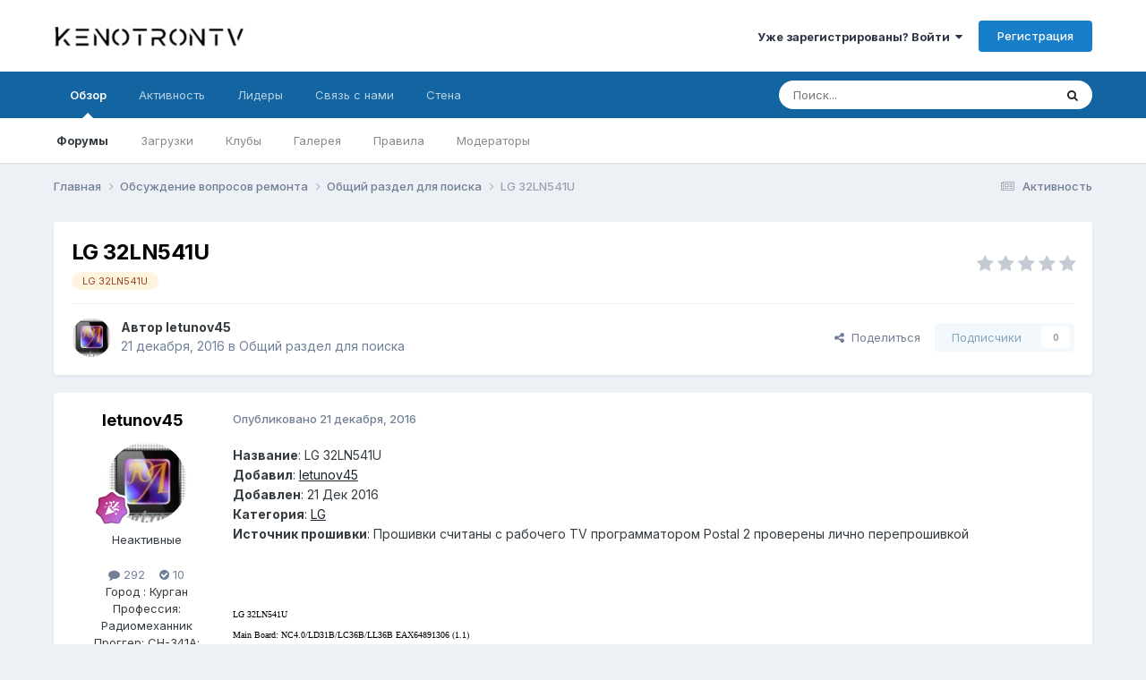

--- FILE ---
content_type: text/html;charset=UTF-8
request_url: https://kenotrontv.ru/topic/4805-lg-32ln541u/
body_size: 14561
content:
<!DOCTYPE html>
<html lang="ru-RU" dir="ltr">
	<head>
		<meta charset="utf-8">
        
		<title>LG 32LN541U - Общий раздел для поиска - KenotronTV</title>
		
		
		
		

	<meta name="viewport" content="width=device-width, initial-scale=1">


	
	


	<meta name="twitter:card" content="summary" />




	
		
			
				<meta property="og:title" content="LG 32LN541U">
			
		
	

	
		
			
				<meta property="og:type" content="website">
			
		
	

	
		
			
				<meta property="og:url" content="https://kenotrontv.ru/topic/4805-lg-32ln541u/">
			
		
	

	
		
			
				<meta name="description" content="Название: LG 32LN541U Добавил: letunov45 Добавлен: 21 Дек 2016 Категория: LG Источник прошивки: Прошивки считаны с рабочего TV программатором Postal 2 проверены лично перепрошивкой LG 32LN541U Main Board: NC4.0/LD31B/LC36B/LL36B EAX64891306 (1.1) Cpu: LGE2121-MSSPI Flash M25Q80BV Eeprom 24C256 Tu...">
			
		
	

	
		
			
				<meta property="og:description" content="Название: LG 32LN541U Добавил: letunov45 Добавлен: 21 Дек 2016 Категория: LG Источник прошивки: Прошивки считаны с рабочего TV программатором Postal 2 проверены лично перепрошивкой LG 32LN541U Main Board: NC4.0/LD31B/LC36B/LL36B EAX64891306 (1.1) Cpu: LGE2121-MSSPI Flash M25Q80BV Eeprom 24C256 Tu...">
			
		
	

	
		
			
				<meta property="og:updated_time" content="2016-12-21T02:01:50Z">
			
		
	

	
		
			
				<meta name="keywords" content="LG 32LN541U">
			
		
	

	
		
			
				<meta property="og:site_name" content="KenotronTV">
			
		
	

	
		
			
				<meta property="og:locale" content="ru_RU">
			
		
	


	
		<link rel="canonical" href="https://kenotrontv.ru/topic/4805-lg-32ln541u/" />
	

<link rel="alternate" type="application/rss+xml" title="KenotronTV  Community News" href="https://kenotrontv.ru/rss/4-kenotrontv-community-news.xml/" /><link rel="alternate" type="application/rss+xml" title="KenotronTV - Архив файлов" href="https://kenotrontv.ru/rss/5--.xml/" />



<link rel="manifest" href="https://kenotrontv.ru/manifest.webmanifest/">
<meta name="msapplication-config" content="https://kenotrontv.ru/browserconfig.xml/">
<meta name="msapplication-starturl" content="/">
<meta name="application-name" content="KenotronTV - профессиональный ремонт электронной техники">
<meta name="apple-mobile-web-app-title" content="KenotronTV - профессиональный ремонт электронной техники">

	<meta name="theme-color" content="#2986cc">


	<meta name="msapplication-TileColor" content="#6aa84f">


	<link rel="mask-icon" href="https://kenotrontv.ru/uploads/monthly_2024_02/LiVan.svg?v=1712904742" color="#eeeeee">




	

	
		
			<link rel="icon" sizes="36x36" href="https://kenotrontv.ru/uploads/monthly_2024_04/android-chrome-36x36.png?v=1712904742">
		
	

	
		
			<link rel="icon" sizes="48x48" href="https://kenotrontv.ru/uploads/monthly_2024_04/android-chrome-48x48.png?v=1712904742">
		
	

	
		
			<link rel="icon" sizes="72x72" href="https://kenotrontv.ru/uploads/monthly_2024_04/android-chrome-72x72.png?v=1712904742">
		
	

	
		
			<link rel="icon" sizes="96x96" href="https://kenotrontv.ru/uploads/monthly_2024_04/android-chrome-96x96.png?v=1712904742">
		
	

	
		
			<link rel="icon" sizes="144x144" href="https://kenotrontv.ru/uploads/monthly_2024_04/android-chrome-144x144.png?v=1712904742">
		
	

	
		
			<link rel="icon" sizes="192x192" href="https://kenotrontv.ru/uploads/monthly_2024_04/android-chrome-192x192.png?v=1712904742">
		
	

	
		
			<link rel="icon" sizes="256x256" href="https://kenotrontv.ru/uploads/monthly_2024_04/android-chrome-256x256.png?v=1712904742">
		
	

	
		
			<link rel="icon" sizes="384x384" href="https://kenotrontv.ru/uploads/monthly_2024_04/android-chrome-384x384.png?v=1712904742">
		
	

	
		
			<link rel="icon" sizes="512x512" href="https://kenotrontv.ru/uploads/monthly_2024_04/android-chrome-512x512.png?v=1712904742">
		
	

	
		
			<meta name="msapplication-square70x70logo" content="https://kenotrontv.ru/uploads/monthly_2024_04/msapplication-square70x70logo.png?v=1712904742"/>
		
	

	
		
			<meta name="msapplication-TileImage" content="https://kenotrontv.ru/uploads/monthly_2024_04/msapplication-TileImage.png?v=1712904742"/>
		
	

	
		
			<meta name="msapplication-square150x150logo" content="https://kenotrontv.ru/uploads/monthly_2024_04/msapplication-square150x150logo.png?v=1712904742"/>
		
	

	
		
			<meta name="msapplication-wide310x150logo" content="https://kenotrontv.ru/uploads/monthly_2024_04/msapplication-wide310x150logo.png?v=1712904742"/>
		
	

	
		
			<meta name="msapplication-square310x310logo" content="https://kenotrontv.ru/uploads/monthly_2024_04/msapplication-square310x310logo.png?v=1712904742"/>
		
	

	
		
			
				<link rel="apple-touch-icon" href="https://kenotrontv.ru/uploads/monthly_2024_04/apple-touch-icon-57x57.png?v=1712904742">
			
		
	

	
		
			
				<link rel="apple-touch-icon" sizes="60x60" href="https://kenotrontv.ru/uploads/monthly_2024_04/apple-touch-icon-60x60.png?v=1712904742">
			
		
	

	
		
			
				<link rel="apple-touch-icon" sizes="72x72" href="https://kenotrontv.ru/uploads/monthly_2024_04/apple-touch-icon-72x72.png?v=1712904742">
			
		
	

	
		
			
				<link rel="apple-touch-icon" sizes="76x76" href="https://kenotrontv.ru/uploads/monthly_2024_04/apple-touch-icon-76x76.png?v=1712904742">
			
		
	

	
		
			
				<link rel="apple-touch-icon" sizes="114x114" href="https://kenotrontv.ru/uploads/monthly_2024_04/apple-touch-icon-114x114.png?v=1712904742">
			
		
	

	
		
			
				<link rel="apple-touch-icon" sizes="120x120" href="https://kenotrontv.ru/uploads/monthly_2024_04/apple-touch-icon-120x120.png?v=1712904742">
			
		
	

	
		
			
				<link rel="apple-touch-icon" sizes="144x144" href="https://kenotrontv.ru/uploads/monthly_2024_04/apple-touch-icon-144x144.png?v=1712904742">
			
		
	

	
		
			
				<link rel="apple-touch-icon" sizes="152x152" href="https://kenotrontv.ru/uploads/monthly_2024_04/apple-touch-icon-152x152.png?v=1712904742">
			
		
	

	
		
			
				<link rel="apple-touch-icon" sizes="180x180" href="https://kenotrontv.ru/uploads/monthly_2024_04/apple-touch-icon-180x180.png?v=1712904742">
			
		
	




	<meta name="mobile-web-app-capable" content="yes">
	<meta name="apple-touch-fullscreen" content="yes">
	<meta name="apple-mobile-web-app-capable" content="yes">

	
		
	
		
			<link rel="apple-touch-startup-image" media="screen and (device-width: 568px) and (device-height: 320px) and (-webkit-device-pixel-ratio: 2) and (orientation: landscape)" href="https://kenotrontv.ru/uploads/monthly_2024_04/apple-startup-1136x640.png?v=1712904742">
		
	
		
			<link rel="apple-touch-startup-image" media="screen and (device-width: 812px) and (device-height: 375px) and (-webkit-device-pixel-ratio: 3) and (orientation: landscape)" href="https://kenotrontv.ru/uploads/monthly_2024_04/apple-startup-2436x1125.png?v=1712904742">
		
	
		
			<link rel="apple-touch-startup-image" media="screen and (device-width: 896px) and (device-height: 414px) and (-webkit-device-pixel-ratio: 2) and (orientation: landscape)" href="https://kenotrontv.ru/uploads/monthly_2024_04/apple-startup-1792x828.png?v=1712904742">
		
	
		
			<link rel="apple-touch-startup-image" media="screen and (device-width: 414px) and (device-height: 896px) and (-webkit-device-pixel-ratio: 2) and (orientation: portrait)" href="https://kenotrontv.ru/uploads/monthly_2024_04/apple-startup-828x1792.png?v=1712904742">
		
	
		
			<link rel="apple-touch-startup-image" media="screen and (device-width: 667px) and (device-height: 375px) and (-webkit-device-pixel-ratio: 2) and (orientation: landscape)" href="https://kenotrontv.ru/uploads/monthly_2024_04/apple-startup-1334x750.png?v=1712904742">
		
	
		
			<link rel="apple-touch-startup-image" media="screen and (device-width: 414px) and (device-height: 896px) and (-webkit-device-pixel-ratio: 3) and (orientation: portrait)" href="https://kenotrontv.ru/uploads/monthly_2024_04/apple-startup-1242x2688.png?v=1712904742">
		
	
		
			<link rel="apple-touch-startup-image" media="screen and (device-width: 736px) and (device-height: 414px) and (-webkit-device-pixel-ratio: 3) and (orientation: landscape)" href="https://kenotrontv.ru/uploads/monthly_2024_04/apple-startup-2208x1242.png?v=1712904742">
		
	
		
			<link rel="apple-touch-startup-image" media="screen and (device-width: 375px) and (device-height: 812px) and (-webkit-device-pixel-ratio: 3) and (orientation: portrait)" href="https://kenotrontv.ru/uploads/monthly_2024_04/apple-startup-1125x2436.png?v=1712904742">
		
	
		
			<link rel="apple-touch-startup-image" media="screen and (device-width: 414px) and (device-height: 736px) and (-webkit-device-pixel-ratio: 3) and (orientation: portrait)" href="https://kenotrontv.ru/uploads/monthly_2024_04/apple-startup-1242x2208.png?v=1712904742">
		
	
		
			<link rel="apple-touch-startup-image" media="screen and (device-width: 1366px) and (device-height: 1024px) and (-webkit-device-pixel-ratio: 2) and (orientation: landscape)" href="https://kenotrontv.ru/uploads/monthly_2024_04/apple-startup-2732x2048.png?v=1712904742">
		
	
		
			<link rel="apple-touch-startup-image" media="screen and (device-width: 896px) and (device-height: 414px) and (-webkit-device-pixel-ratio: 3) and (orientation: landscape)" href="https://kenotrontv.ru/uploads/monthly_2024_04/apple-startup-2688x1242.png?v=1712904742">
		
	
		
			<link rel="apple-touch-startup-image" media="screen and (device-width: 1112px) and (device-height: 834px) and (-webkit-device-pixel-ratio: 2) and (orientation: landscape)" href="https://kenotrontv.ru/uploads/monthly_2024_04/apple-startup-2224x1668.png?v=1712904742">
		
	
		
			<link rel="apple-touch-startup-image" media="screen and (device-width: 375px) and (device-height: 667px) and (-webkit-device-pixel-ratio: 2) and (orientation: portrait)" href="https://kenotrontv.ru/uploads/monthly_2024_04/apple-startup-750x1334.png?v=1712904742">
		
	
		
			<link rel="apple-touch-startup-image" media="screen and (device-width: 1024px) and (device-height: 1366px) and (-webkit-device-pixel-ratio: 2) and (orientation: portrait)" href="https://kenotrontv.ru/uploads/monthly_2024_04/apple-startup-2048x2732.png?v=1712904742">
		
	
		
			<link rel="apple-touch-startup-image" media="screen and (device-width: 1194px) and (device-height: 834px) and (-webkit-device-pixel-ratio: 2) and (orientation: landscape)" href="https://kenotrontv.ru/uploads/monthly_2024_04/apple-startup-2388x1668.png?v=1712904742">
		
	
		
			<link rel="apple-touch-startup-image" media="screen and (device-width: 834px) and (device-height: 1112px) and (-webkit-device-pixel-ratio: 2) and (orientation: portrait)" href="https://kenotrontv.ru/uploads/monthly_2024_04/apple-startup-1668x2224.png?v=1712904742">
		
	
		
			<link rel="apple-touch-startup-image" media="screen and (device-width: 320px) and (device-height: 568px) and (-webkit-device-pixel-ratio: 2) and (orientation: portrait)" href="https://kenotrontv.ru/uploads/monthly_2024_04/apple-startup-640x1136.png?v=1712904742">
		
	
		
			<link rel="apple-touch-startup-image" media="screen and (device-width: 834px) and (device-height: 1194px) and (-webkit-device-pixel-ratio: 2) and (orientation: portrait)" href="https://kenotrontv.ru/uploads/monthly_2024_04/apple-startup-1668x2388.png?v=1712904742">
		
	
		
			<link rel="apple-touch-startup-image" media="screen and (device-width: 1024px) and (device-height: 768px) and (-webkit-device-pixel-ratio: 2) and (orientation: landscape)" href="https://kenotrontv.ru/uploads/monthly_2024_04/apple-startup-2048x1536.png?v=1712904742">
		
	
		
			<link rel="apple-touch-startup-image" media="screen and (device-width: 768px) and (device-height: 1024px) and (-webkit-device-pixel-ratio: 2) and (orientation: portrait)" href="https://kenotrontv.ru/uploads/monthly_2024_04/apple-startup-1536x2048.png?v=1712904742">
		
	
		
			<link rel="apple-touch-startup-image" media="screen and (device-width: 820px) and (device-height: 1180px) and (-webkit-device-pixel-ratio: 2) and (orientation: landscape)" href="https://kenotrontv.ru/uploads/monthly_2024_04/apple-startup-2360x1640.png?v=1712904742">
		
	
		
			<link rel="apple-touch-startup-image" media="screen and (device-width: 1180px) and (device-height: 820px) and (-webkit-device-pixel-ratio: 2) and (orientation: portrait)" href="https://kenotrontv.ru/uploads/monthly_2024_04/apple-startup-1640x2360.png?v=1712904742">
		
	
		
			<link rel="apple-touch-startup-image" media="screen and (device-width: 810px) and (device-height: 1080px) and (-webkit-device-pixel-ratio: 2) and (orientation: landscape)" href="https://kenotrontv.ru/uploads/monthly_2024_04/apple-startup-2160x1620.png?v=1712904742">
		
	
		
			<link rel="apple-touch-startup-image" media="screen and (device-width: 1080px) and (device-height: 810px) and (-webkit-device-pixel-ratio: 2) and (orientation: portrait)" href="https://kenotrontv.ru/uploads/monthly_2024_04/apple-startup-1620x2160.png?v=1712904742">
		
	
		
			<link rel="apple-touch-startup-image" media="screen and (device-width: 926px) and (device-height: 428px) and (-webkit-device-pixel-ratio: 3) and (orientation: landscape)" href="https://kenotrontv.ru/uploads/monthly_2024_04/apple-startup-2778x1284.png?v=1712904742">
		
	
		
			<link rel="apple-touch-startup-image" media="screen and (device-width: 428px) and (device-height: 926px) and (-webkit-device-pixel-ratio: 3) and (orientation: portrait)" href="https://kenotrontv.ru/uploads/monthly_2024_04/apple-startup-1284x2778.png?v=1712904742">
		
	
		
			<link rel="apple-touch-startup-image" media="screen and (device-width: 844px) and (device-height: 390px) and (-webkit-device-pixel-ratio: 3) and (orientation: landscape)" href="https://kenotrontv.ru/uploads/monthly_2024_04/apple-startup-2532x1170.png?v=1712904742">
		
	
		
			<link rel="apple-touch-startup-image" media="screen and (device-width: 390px) and (device-height: 844px) and (-webkit-device-pixel-ratio: 3) and (orientation: portrait)" href="https://kenotrontv.ru/uploads/monthly_2024_04/apple-startup-1170x2532.png?v=1712904742">
		
	
		
			<link rel="apple-touch-startup-image" media="screen and (device-width: 780px) and (device-height: 360px) and (-webkit-device-pixel-ratio: 3) and (orientation: landscape)" href="https://kenotrontv.ru/uploads/monthly_2024_04/apple-startup-2340x1080.png?v=1712904742">
		
	


<link rel="preload" href="//kenotrontv.ru/applications/core/interface/font/fontawesome-webfont.woff2?v=4.7.0" as="font" crossorigin="anonymous">
		


	<link rel="preconnect" href="https://fonts.googleapis.com">
	<link rel="preconnect" href="https://fonts.gstatic.com" crossorigin>
	
		<link href="https://fonts.googleapis.com/css2?family=Inter:wght@300;400;500;600;700&display=swap" rel="stylesheet">
	



	<link rel='stylesheet' href='https://kenotrontv.ru/uploads/css_built_19/341e4a57816af3ba440d891ca87450ff_framework.css?v=4906c450701767749840' media='all'>

	<link rel='stylesheet' href='https://kenotrontv.ru/uploads/css_built_19/05e81b71abe4f22d6eb8d1a929494829_responsive.css?v=4906c450701767749840' media='all'>

	<link rel='stylesheet' href='https://kenotrontv.ru/uploads/css_built_19/20446cf2d164adcc029377cb04d43d17_flags.css?v=4906c450701767749840' media='all'>

	<link rel='stylesheet' href='https://kenotrontv.ru/uploads/css_built_19/90eb5adf50a8c640f633d47fd7eb1778_core.css?v=4906c450701767749840' media='all'>

	<link rel='stylesheet' href='https://kenotrontv.ru/uploads/css_built_19/5a0da001ccc2200dc5625c3f3934497d_core_responsive.css?v=4906c450701767749840' media='all'>

	<link rel='stylesheet' href='https://kenotrontv.ru/uploads/css_built_19/ec0c06d47f161faa24112e8cbf0665bc_chatbox.css?v=4906c450701767749840' media='all'>

	<link rel='stylesheet' href='https://kenotrontv.ru/uploads/css_built_19/62e269ced0fdab7e30e026f1d30ae516_forums.css?v=4906c450701767749840' media='all'>

	<link rel='stylesheet' href='https://kenotrontv.ru/uploads/css_built_19/76e62c573090645fb99a15a363d8620e_forums_responsive.css?v=4906c450701767749840' media='all'>

	<link rel='stylesheet' href='https://kenotrontv.ru/uploads/css_built_19/ebdea0c6a7dab6d37900b9190d3ac77b_topics.css?v=4906c450701767749840' media='all'>





<link rel='stylesheet' href='https://kenotrontv.ru/uploads/css_built_19/258adbb6e4f3e83cd3b355f84e3fa002_custom.css?v=4906c450701767749840' media='all'>




		

	
	<script type='text/javascript'>
		var ipsDebug = false;		
	
		var CKEDITOR_BASEPATH = '//kenotrontv.ru/applications/core/interface/ckeditor/ckeditor/';
	
		var ipsSettings = {
			
			
			cookie_path: "/",
			
			cookie_prefix: "ips4_",
			
			
			cookie_ssl: true,
			
            essential_cookies: ["oauth_authorize","member_id","login_key","clearAutosave","lastSearch","device_key","IPSSessionFront","loggedIn","noCache","hasJS","cookie_consent","cookie_consent_optional","language","forumpass_*"],
			upload_imgURL: "",
			message_imgURL: "",
			notification_imgURL: "",
			baseURL: "//kenotrontv.ru/",
			jsURL: "//kenotrontv.ru/applications/core/interface/js/js.php",
			csrfKey: "97eb4ff7df33f7805c7f12c27e109102",
			antiCache: "4906c450701767749840",
			jsAntiCache: "4906c450701768555752",
			disableNotificationSounds: true,
			useCompiledFiles: true,
			links_external: true,
			memberID: 0,
			lazyLoadEnabled: true,
			blankImg: "//kenotrontv.ru/applications/core/interface/js/spacer.png",
			googleAnalyticsEnabled: false,
			matomoEnabled: false,
			viewProfiles: true,
			mapProvider: 'mapbox',
			mapApiKey: "pk.eyJ1Ijoia2VudHYiLCJhIjoiY2xhNmdwcmU5MDA5dTN2cDJtOGwwd3o1aiJ9.1g7rWp3MB22ZKgcimtjOew",
			pushPublicKey: "BOE59uGnJhu-UaszLQGVuDK0ic6aIcL9yxoHZDTbgNvA40OALJIyCx_Zdoc-AfzKqkLW_uD3xIWHiWW1Xm0HKDg",
			relativeDates: true
		};
		
		
		
		
			ipsSettings['maxImageDimensions'] = {
				width: 150,
				height: 150
			};
		
		
	</script>





<script type='text/javascript' src='https://kenotrontv.ru/uploads/javascript_global/root_library.js?v=4906c450701768555752' data-ips></script>


<script type='text/javascript' src='https://kenotrontv.ru/uploads/javascript_global/root_js_lang_33.js?v=4906c450701768555752' data-ips></script>


<script type='text/javascript' src='https://kenotrontv.ru/uploads/javascript_global/root_framework.js?v=4906c450701768555752' data-ips></script>


<script type='text/javascript' src='https://kenotrontv.ru/uploads/javascript_core/global_global_core.js?v=4906c450701768555752' data-ips></script>


<script type='text/javascript' src='https://kenotrontv.ru/uploads/javascript_core/plugins_plugins.js?v=4906c450701768555752' data-ips></script>


<script type='text/javascript' src='https://kenotrontv.ru/uploads/javascript_global/root_front.js?v=4906c450701768555752' data-ips></script>


<script type='text/javascript' src='https://kenotrontv.ru/uploads/javascript_core/front_front_core.js?v=4906c450701768555752' data-ips></script>


<script type='text/javascript' src='https://kenotrontv.ru/uploads/javascript_bimchatbox/front_front_chatbox.js?v=4906c450701768555752' data-ips></script>


<script type='text/javascript' src='https://kenotrontv.ru/uploads/javascript_forums/front_front_topic.js?v=4906c450701768555752' data-ips></script>


<script type='text/javascript' src='https://kenotrontv.ru/uploads/javascript_global/root_map.js?v=4906c450701768555752' data-ips></script>



	<script type='text/javascript'>
		
			ips.setSetting( 'date_format', jQuery.parseJSON('"dd.mm.yy"') );
		
			ips.setSetting( 'date_first_day', jQuery.parseJSON('0') );
		
			ips.setSetting( 'ipb_url_filter_option', jQuery.parseJSON('"none"') );
		
			ips.setSetting( 'url_filter_any_action', jQuery.parseJSON('"allow"') );
		
			ips.setSetting( 'bypass_profanity', jQuery.parseJSON('0') );
		
			ips.setSetting( 'emoji_style', jQuery.parseJSON('"twemoji"') );
		
			ips.setSetting( 'emoji_shortcodes', jQuery.parseJSON('true') );
		
			ips.setSetting( 'emoji_ascii', jQuery.parseJSON('true') );
		
			ips.setSetting( 'emoji_cache', jQuery.parseJSON('1738517267') );
		
			ips.setSetting( 'image_jpg_quality', jQuery.parseJSON('90') );
		
			ips.setSetting( 'cloud2', jQuery.parseJSON('false') );
		
			ips.setSetting( 'isAnonymous', jQuery.parseJSON('false') );
		
			ips.setSetting( 'unhideAction', jQuery.parseJSON('"reply"') );
		
		
        
    </script>



<script type='application/ld+json'>
{
    "name": "LG 32LN541U",
    "headline": "LG 32LN541U",
    "text": "\u041d\u0430\u0437\u0432\u0430\u043d\u0438\u0435: LG 32LN541U \n\u0414\u043e\u0431\u0430\u0432\u0438\u043b: letunov45 \n\u0414\u043e\u0431\u0430\u0432\u043b\u0435\u043d: 21 \u0414\u0435\u043a 2016 \n\u041a\u0430\u0442\u0435\u0433\u043e\u0440\u0438\u044f: LG \n\u0418\u0441\u0442\u043e\u0447\u043d\u0438\u043a \u043f\u0440\u043e\u0448\u0438\u0432\u043a\u0438: \u041f\u0440\u043e\u0448\u0438\u0432\u043a\u0438 \u0441\u0447\u0438\u0442\u0430\u043d\u044b \u0441 \u0440\u0430\u0431\u043e\u0447\u0435\u0433\u043e TV  \u043f\u0440\u043e\u0433\u0440\u0430\u043c\u043c\u0430\u0442\u043e\u0440\u043e\u043c Postal 2 \u043f\u0440\u043e\u0432\u0435\u0440\u0435\u043d\u044b \u043b\u0438\u0447\u043d\u043e \u043f\u0435\u0440\u0435\u043f\u0440\u043e\u0448\u0438\u0432\u043a\u043e\u0439 \u00a0 \n   \nLG 32LN541U  Main Board: NC4.0/LD31B/LC36B/LL36B EAX64891306 (1.1)  Cpu: LGE2121-MS SPI Flash M25Q80BV  Eeprom 24C256  Tuner: TDSQ-G601D(B) Panel: - HC320DXN-VHFP1-21XX \u0411\u041f: GP32-13PL1 \u041f\u0440\u043e\u0448\u0438\u0432\u043a\u0438 \u0441\u0447\u0438\u0442\u0430\u043d\u044b \u0441 \u0440\u0430\u0431\u043e\u0447\u0435\u0433\u043e TV  \u043f\u0440\u043e\u0433\u0440\u0430\u043c\u043c\u0430\u0442\u043e\u0440\u043e\u043c Postal 2 \u043f\u0440\u043e\u0432\u0435\u0440\u0435\u043d\u044b \u043b\u0438\u0447\u043d\u043e \u043f\u0435\u0440\u0435\u043f\u0440\u043e\u0448\u0438\u0432\u043a\u043e\u0439 \n\u00a0 \n  \u041d\u0430\u0436\u043c\u0438\u0442\u0435 \u0437\u0434\u0435\u0441\u044c, \u0447\u0442\u043e\u0431\u044b \u0441\u043a\u0430\u0447\u0430\u0442\u044c \u0444\u0430\u0439\u043b ",
    "dateCreated": "2016-12-21T02:01:50+0000",
    "datePublished": "2016-12-21T02:01:50+0000",
    "dateModified": "2016-12-21T02:01:50+0000",
    "image": "https://kenotrontv.ru/uploads/monthly_2020_10/629432255_.thumb.jpg.f2445c4e975fe5d5e2ae6f5aa429c23a.jpg",
    "author": {
        "@type": "Person",
        "name": "letunov45",
        "image": "https://kenotrontv.ru/uploads/monthly_2020_10/629432255_.thumb.jpg.f2445c4e975fe5d5e2ae6f5aa429c23a.jpg",
        "url": "https://kenotrontv.ru/profile/1809-letunov45/"
    },
    "interactionStatistic": [
        {
            "@type": "InteractionCounter",
            "interactionType": "http://schema.org/ViewAction",
            "userInteractionCount": 1168
        },
        {
            "@type": "InteractionCounter",
            "interactionType": "http://schema.org/CommentAction",
            "userInteractionCount": 0
        },
        {
            "@type": "InteractionCounter",
            "interactionType": "http://schema.org/FollowAction",
            "userInteractionCount": 0
        }
    ],
    "@context": "http://schema.org",
    "@type": "DiscussionForumPosting",
    "@id": "https://kenotrontv.ru/topic/4805-lg-32ln541u/",
    "isPartOf": {
        "@id": "https://kenotrontv.ru/#website"
    },
    "publisher": {
        "@id": "https://kenotrontv.ru/#organization",
        "member": {
            "@type": "Person",
            "name": "letunov45",
            "image": "https://kenotrontv.ru/uploads/monthly_2020_10/629432255_.thumb.jpg.f2445c4e975fe5d5e2ae6f5aa429c23a.jpg",
            "url": "https://kenotrontv.ru/profile/1809-letunov45/"
        }
    },
    "url": "https://kenotrontv.ru/topic/4805-lg-32ln541u/",
    "discussionUrl": "https://kenotrontv.ru/topic/4805-lg-32ln541u/",
    "mainEntityOfPage": {
        "@type": "WebPage",
        "@id": "https://kenotrontv.ru/topic/4805-lg-32ln541u/"
    },
    "pageStart": 1,
    "pageEnd": 1
}	
</script>

<script type='application/ld+json'>
{
    "@context": "http://www.schema.org",
    "publisher": "https://kenotrontv.ru/#organization",
    "@type": "WebSite",
    "@id": "https://kenotrontv.ru/#website",
    "mainEntityOfPage": "https://kenotrontv.ru/",
    "name": "KenotronTV",
    "url": "https://kenotrontv.ru/",
    "potentialAction": {
        "type": "SearchAction",
        "query-input": "required name=query",
        "target": "https://kenotrontv.ru/search/?q={query}"
    },
    "inLanguage": [
        {
            "@type": "Language",
            "name": "English (USA)",
            "alternateName": "en-US"
        },
        {
            "@type": "Language",
            "name": "\u0420\u0443\u0441\u0441\u043a\u0438\u0439 (RU)",
            "alternateName": "ru-RU"
        }
    ]
}	
</script>

<script type='application/ld+json'>
{
    "@context": "http://www.schema.org",
    "@type": "Organization",
    "@id": "https://kenotrontv.ru/#organization",
    "mainEntityOfPage": "https://kenotrontv.ru/",
    "name": "KenotronTV",
    "url": "https://kenotrontv.ru/",
    "logo": {
        "@type": "ImageObject",
        "@id": "https://kenotrontv.ru/#logo",
        "url": "https://kenotrontv.ru/uploads/monthly_2023_02/894933081_.png.07cb5eeb0aa826f3cd486b4dbb7803a7.png"
    }
}	
</script>

<script type='application/ld+json'>
{
    "@context": "http://schema.org",
    "@type": "BreadcrumbList",
    "itemListElement": [
        {
            "@type": "ListItem",
            "position": 1,
            "item": {
                "name": "Обсуждение вопросов ремонта",
                "@id": "https://kenotrontv.ru/forum/1-obsuzhdenie-voprosov-remonta/"
            }
        },
        {
            "@type": "ListItem",
            "position": 2,
            "item": {
                "name": "Общий раздел для поиска",
                "@id": "https://kenotrontv.ru/forum/3-obschiy-razdel-dlya-poiska/"
            }
        },
        {
            "@type": "ListItem",
            "position": 3,
            "item": {
                "name": "LG 32LN541U"
            }
        }
    ]
}	
</script>

<script type='application/ld+json'>
{
    "@context": "http://schema.org",
    "@type": "ContactPage",
    "url": "https://kenotrontv.ru/contact/"
}	
</script>



<script type='text/javascript'>
    (() => {
        let gqlKeys = [];
        for (let [k, v] of Object.entries(gqlKeys)) {
            ips.setGraphQlData(k, v);
        }
    })();
</script>
		

	</head>
	<body class="ipsApp ipsApp_front ipsJS_none ipsClearfix" data-controller="core.front.core.app"  data-message=""  data-pageapp="forums" data-pagelocation="front" data-pagemodule="forums" data-pagecontroller="topic" data-pageid="4805"   >
		
        

        

		<a href="#ipsLayout_mainArea" class="ipsHide" title="Перейти к основному содержанию на этой странице" accesskey="m">Перейти к содержанию</a>
		





		<div id="ipsLayout_header" class="ipsClearfix">
			<header>
				<div class="ipsLayout_container">
					


<a href='https://kenotrontv.ru/' id='elLogo' accesskey='1'><img src="https://kenotrontv.ru/uploads/monthly_2023_02/894933081_.png.07cb5eeb0aa826f3cd486b4dbb7803a7.png" alt='KenotronTV'></a>

					
						

	<ul id='elUserNav' class='ipsList_inline cSignedOut ipsResponsive_showDesktop'>
		
        
		
        
        
            
            <li id='elSignInLink'>
                <a href='https://kenotrontv.ru/login/' data-ipsMenu-closeOnClick="false" data-ipsMenu id='elUserSignIn'>
                    Уже зарегистрированы? Войти &nbsp;<i class='fa fa-caret-down'></i>
                </a>
                
<div id='elUserSignIn_menu' class='ipsMenu ipsMenu_auto ipsHide'>
	<form accept-charset='utf-8' method='post' action='https://kenotrontv.ru/login/'>
		<input type="hidden" name="csrfKey" value="97eb4ff7df33f7805c7f12c27e109102">
		<input type="hidden" name="ref" value="aHR0cHM6Ly9rZW5vdHJvbnR2LnJ1L3RvcGljLzQ4MDUtbGctMzJsbjU0MXUv">
		<div data-role="loginForm">
			
			
			
				
<div class="ipsPad ipsForm ipsForm_vertical">
	<h4 class="ipsType_sectionHead">Войти</h4>
	<br><br>
	<ul class='ipsList_reset'>
		<li class="ipsFieldRow ipsFieldRow_noLabel ipsFieldRow_fullWidth">
			
			
				<input type="email" placeholder="Email адрес" name="auth" autocomplete="email">
			
		</li>
		<li class="ipsFieldRow ipsFieldRow_noLabel ipsFieldRow_fullWidth">
			<input type="password" placeholder="Пароль" name="password" autocomplete="current-password">
		</li>
		<li class="ipsFieldRow ipsFieldRow_checkbox ipsClearfix">
			<span class="ipsCustomInput">
				<input type="checkbox" name="remember_me" id="remember_me_checkbox" value="1" checked aria-checked="true">
				<span></span>
			</span>
			<div class="ipsFieldRow_content">
				<label class="ipsFieldRow_label" for="remember_me_checkbox">Запомнить</label>
				<span class="ipsFieldRow_desc">Не рекомендуется для компьютеров с общим доступом</span>
			</div>
		</li>
		<li class="ipsFieldRow ipsFieldRow_fullWidth">
			<button type="submit" name="_processLogin" value="usernamepassword" class="ipsButton ipsButton_primary ipsButton_small" id="elSignIn_submit">Войти</button>
			
				<p class="ipsType_right ipsType_small">
					
						<a href='https://kenotrontv.ru/lostpassword/' data-ipsDialog data-ipsDialog-title='Забыли пароль?'>
					
					Забыли пароль?</a>
				</p>
			
		</li>
	</ul>
</div>
			
		</div>
	</form>
</div>
            </li>
            
        
		
			<li>
				
					<a href='https://kenotrontv.ru/register/'  id='elRegisterButton' class='ipsButton ipsButton_normal ipsButton_primary'>Регистрация</a>
				
			</li>
		
	</ul>

						
<ul class='ipsMobileHamburger ipsList_reset ipsResponsive_hideDesktop'>
	<li data-ipsDrawer data-ipsDrawer-drawerElem='#elMobileDrawer'>
		<a href='#'>
			
			
				
			
			
			
			<i class='fa fa-navicon'></i>
		</a>
	</li>
</ul>
					
				</div>
			</header>
			

	<nav data-controller='core.front.core.navBar' class=' ipsResponsive_showDesktop'>
		<div class='ipsNavBar_primary ipsLayout_container '>
			<ul data-role="primaryNavBar" class='ipsClearfix'>
				


	
		
		
			
		
		<li class='ipsNavBar_active' data-active id='elNavSecondary_1' data-role="navBarItem" data-navApp="core" data-navExt="CustomItem">
			
			
				<a href="https://kenotrontv.ru"  data-navItem-id="1" data-navDefault>
					Обзор<span class='ipsNavBar_active__identifier'></span>
				</a>
			
			
				<ul class='ipsNavBar_secondary ' data-role='secondaryNavBar'>
					


	
		
		
			
		
		<li class='ipsNavBar_active' data-active id='elNavSecondary_10' data-role="navBarItem" data-navApp="forums" data-navExt="Forums">
			
			
				<a href="https://kenotrontv.ru"  data-navItem-id="10" data-navDefault>
					Форумы<span class='ipsNavBar_active__identifier'></span>
				</a>
			
			
		</li>
	
	

	
		
		
		<li  id='elNavSecondary_11' data-role="navBarItem" data-navApp="downloads" data-navExt="Downloads">
			
			
				<a href="https://kenotrontv.ru/files/"  data-navItem-id="11" >
					Загрузки<span class='ipsNavBar_active__identifier'></span>
				</a>
			
			
		</li>
	
	

	
		
		
		<li  id='elNavSecondary_3' data-role="navBarItem" data-navApp="core" data-navExt="Clubs">
			
			
				<a href="https://kenotrontv.ru/clubs/"  data-navItem-id="3" >
					Клубы<span class='ipsNavBar_active__identifier'></span>
				</a>
			
			
		</li>
	
	

	
		
		
		<li  id='elNavSecondary_12' data-role="navBarItem" data-navApp="gallery" data-navExt="Gallery">
			
			
				<a href="https://kenotrontv.ru/gallery/"  data-navItem-id="12" >
					Галерея<span class='ipsNavBar_active__identifier'></span>
				</a>
			
			
		</li>
	
	

	
		
		
		<li  id='elNavSecondary_14' data-role="navBarItem" data-navApp="core" data-navExt="Guidelines">
			
			
				<a href="https://kenotrontv.ru/guidelines/"  data-navItem-id="14" >
					Правила<span class='ipsNavBar_active__identifier'></span>
				</a>
			
			
		</li>
	
	

	
		
		
		<li  id='elNavSecondary_15' data-role="navBarItem" data-navApp="core" data-navExt="StaffDirectory">
			
			
				<a href="https://kenotrontv.ru/staff/"  data-navItem-id="15" >
					Модераторы<span class='ipsNavBar_active__identifier'></span>
				</a>
			
			
		</li>
	
	

					<li class='ipsHide' id='elNavigationMore_1' data-role='navMore'>
						<a href='#' data-ipsMenu data-ipsMenu-appendTo='#elNavigationMore_1' id='elNavigationMore_1_dropdown'>Больше <i class='fa fa-caret-down'></i></a>
						<ul class='ipsHide ipsMenu ipsMenu_auto' id='elNavigationMore_1_dropdown_menu' data-role='moreDropdown'></ul>
					</li>
				</ul>
			
		</li>
	
	

	
		
		
		<li  id='elNavSecondary_2' data-role="navBarItem" data-navApp="core" data-navExt="CustomItem">
			
			
				<a href="https://kenotrontv.ru/discover/"  data-navItem-id="2" >
					Активность<span class='ipsNavBar_active__identifier'></span>
				</a>
			
			
				<ul class='ipsNavBar_secondary ipsHide' data-role='secondaryNavBar'>
					


	
		
		
		<li  id='elNavSecondary_4' data-role="navBarItem" data-navApp="core" data-navExt="AllActivity">
			
			
				<a href="https://kenotrontv.ru/discover/"  data-navItem-id="4" >
					Активность<span class='ipsNavBar_active__identifier'></span>
				</a>
			
			
		</li>
	
	

	
	

	
	

	
	

	
		
		
		<li  id='elNavSecondary_8' data-role="navBarItem" data-navApp="core" data-navExt="Search">
			
			
				<a href="https://kenotrontv.ru/search/"  data-navItem-id="8" >
					Поиск<span class='ipsNavBar_active__identifier'></span>
				</a>
			
			
		</li>
	
	

	
		
		
		<li  id='elNavSecondary_9' data-role="navBarItem" data-navApp="core" data-navExt="Promoted">
			
			
				<a href="https://kenotrontv.ru/ourpicks/"  data-navItem-id="9" >
					Избранное<span class='ipsNavBar_active__identifier'></span>
				</a>
			
			
		</li>
	
	

					<li class='ipsHide' id='elNavigationMore_2' data-role='navMore'>
						<a href='#' data-ipsMenu data-ipsMenu-appendTo='#elNavigationMore_2' id='elNavigationMore_2_dropdown'>Больше <i class='fa fa-caret-down'></i></a>
						<ul class='ipsHide ipsMenu ipsMenu_auto' id='elNavigationMore_2_dropdown_menu' data-role='moreDropdown'></ul>
					</li>
				</ul>
			
		</li>
	
	

	
		
		
		<li  id='elNavSecondary_17' data-role="navBarItem" data-navApp="core" data-navExt="Leaderboard">
			
			
				<a href="https://kenotrontv.ru/leaderboard/"  data-navItem-id="17" >
					Лидеры<span class='ipsNavBar_active__identifier'></span>
				</a>
			
			
		</li>
	
	

	
		
		
		<li  id='elNavSecondary_18' data-role="navBarItem" data-navApp="core" data-navExt="CustomItem">
			
			
				<a href="https://kenotrontv.ru/contact/"  data-navItem-id="18" >
					Связь с нами<span class='ipsNavBar_active__identifier'></span>
				</a>
			
			
		</li>
	
	

	
		
		
		<li  id='elNavSecondary_40' data-role="navBarItem" data-navApp="bimchatbox" data-navExt="Chatbox">
			
			
				<a href="https://kenotrontv.ru/bimchatbox/"  data-navItem-id="40" >
					Стена<span class='ipsNavBar_active__identifier'></span>
				</a>
			
			
		</li>
	
	

				<li class='ipsHide' id='elNavigationMore' data-role='navMore'>
					<a href='#' data-ipsMenu data-ipsMenu-appendTo='#elNavigationMore' id='elNavigationMore_dropdown'>Больше</a>
					<ul class='ipsNavBar_secondary ipsHide' data-role='secondaryNavBar'>
						<li class='ipsHide' id='elNavigationMore_more' data-role='navMore'>
							<a href='#' data-ipsMenu data-ipsMenu-appendTo='#elNavigationMore_more' id='elNavigationMore_more_dropdown'>Больше <i class='fa fa-caret-down'></i></a>
							<ul class='ipsHide ipsMenu ipsMenu_auto' id='elNavigationMore_more_dropdown_menu' data-role='moreDropdown'></ul>
						</li>
					</ul>
				</li>
			</ul>
			

	<div id="elSearchWrapper">
		<div id='elSearch' data-controller="core.front.core.quickSearch">
			<form accept-charset='utf-8' action='//kenotrontv.ru/search/?do=quicksearch' method='post'>
                <input type='search' id='elSearchField' placeholder='Поиск...' name='q' autocomplete='off' aria-label='Поиск'>
                <details class='cSearchFilter'>
                    <summary class='cSearchFilter__text'></summary>
                    <ul class='cSearchFilter__menu'>
                        
                        <li><label><input type="radio" name="type" value="all" ><span class='cSearchFilter__menuText'>Везде</span></label></li>
                        
                            
                                <li><label><input type="radio" name="type" value='contextual_{&quot;type&quot;:&quot;forums_topic&quot;,&quot;nodes&quot;:3}' checked><span class='cSearchFilter__menuText'>Этот форум</span></label></li>
                            
                                <li><label><input type="radio" name="type" value='contextual_{&quot;type&quot;:&quot;forums_topic&quot;,&quot;item&quot;:4805}' checked><span class='cSearchFilter__menuText'>Эта тема</span></label></li>
                            
                        
                        
                            <li><label><input type="radio" name="type" value="core_statuses_status"><span class='cSearchFilter__menuText'>Обновления статусов</span></label></li>
                        
                            <li><label><input type="radio" name="type" value="forums_topic"><span class='cSearchFilter__menuText'>Темы</span></label></li>
                        
                            <li><label><input type="radio" name="type" value="downloads_file"><span class='cSearchFilter__menuText'>Файлы</span></label></li>
                        
                            <li><label><input type="radio" name="type" value="gallery_image"><span class='cSearchFilter__menuText'>Изображения</span></label></li>
                        
                            <li><label><input type="radio" name="type" value="gallery_album_item"><span class='cSearchFilter__menuText'>Альбомы</span></label></li>
                        
                            <li><label><input type="radio" name="type" value="core_members"><span class='cSearchFilter__menuText'>Пользователи</span></label></li>
                        
                    </ul>
                </details>
				<button class='cSearchSubmit' type="submit" aria-label='Поиск'><i class="fa fa-search"></i></button>
			</form>
		</div>
	</div>

		</div>
	</nav>

			
<ul id='elMobileNav' class='ipsResponsive_hideDesktop' data-controller='core.front.core.mobileNav'>
	
		
			
			
				
				
			
				
					<li id='elMobileBreadcrumb'>
						<a href='https://kenotrontv.ru/forum/3-obschiy-razdel-dlya-poiska/'>
							<span>Общий раздел для поиска</span>
						</a>
					</li>
				
				
			
				
				
			
		
	
	
	
	<li >
		<a data-action="defaultStream" href='https://kenotrontv.ru/discover/'><i class="fa fa-newspaper-o" aria-hidden="true"></i></a>
	</li>

	

	
		<li class='ipsJS_show'>
			<a href='https://kenotrontv.ru/search/'><i class='fa fa-search'></i></a>
		</li>
	
</ul>
		</div>
		<main id="ipsLayout_body" class="ipsLayout_container">
			<div id="ipsLayout_contentArea">
				<div id="ipsLayout_contentWrapper">
					
<nav class='ipsBreadcrumb ipsBreadcrumb_top ipsFaded_withHover'>
	

	<ul class='ipsList_inline ipsPos_right'>
		
		<li >
			<a data-action="defaultStream" class='ipsType_light '  href='https://kenotrontv.ru/discover/'><i class="fa fa-newspaper-o" aria-hidden="true"></i> <span>Активность</span></a>
		</li>
		
	</ul>

	<ul data-role="breadcrumbList">
		<li>
			<a title="Главная" href='https://kenotrontv.ru/'>
				<span>Главная <i class='fa fa-angle-right'></i></span>
			</a>
		</li>
		
		
			<li>
				
					<a href='https://kenotrontv.ru/forum/1-obsuzhdenie-voprosov-remonta/'>
						<span>Обсуждение вопросов ремонта <i class='fa fa-angle-right' aria-hidden="true"></i></span>
					</a>
				
			</li>
		
			<li>
				
					<a href='https://kenotrontv.ru/forum/3-obschiy-razdel-dlya-poiska/'>
						<span>Общий раздел для поиска <i class='fa fa-angle-right' aria-hidden="true"></i></span>
					</a>
				
			</li>
		
			<li>
				
					LG 32LN541U
				
			</li>
		
	</ul>
</nav>
					
					<div id="ipsLayout_mainArea">
						
						
						
						

	




						



<div class='ipsPageHeader ipsResponsive_pull ipsBox ipsPadding sm:ipsPadding:half ipsMargin_bottom'>
		
	
	<div class='ipsFlex ipsFlex-ai:center ipsFlex-fw:wrap ipsGap:4'>
		<div class='ipsFlex-flex:11'>
			<h1 class='ipsType_pageTitle ipsContained_container'>
				

				
				
					<span class='ipsType_break ipsContained'>
						<span>LG 32LN541U</span>
					</span>
				
			</h1>
			
			
				


	
		<ul class='ipsTags ipsList_inline ' >
			
				
					

<li >
	
	<a href="https://kenotrontv.ru/tags/LG%2032LN541U/" class='ipsTag' title="Найти другой контент с тегом 'LG 32LN541U'" rel="tag" data-tag-label="LG 32LN541U"><span>LG 32LN541U</span></a>
	
</li>
				
			
			
		</ul>
		
	

			
		</div>
		
			<div class='ipsFlex-flex:00 ipsType_light'>
				
				
<div  class='ipsClearfix ipsRating  ipsRating_veryLarge'>
	
	<ul class='ipsRating_collective'>
		
			
				<li class='ipsRating_off'>
					<i class='fa fa-star'></i>
				</li>
			
		
			
				<li class='ipsRating_off'>
					<i class='fa fa-star'></i>
				</li>
			
		
			
				<li class='ipsRating_off'>
					<i class='fa fa-star'></i>
				</li>
			
		
			
				<li class='ipsRating_off'>
					<i class='fa fa-star'></i>
				</li>
			
		
			
				<li class='ipsRating_off'>
					<i class='fa fa-star'></i>
				</li>
			
		
	</ul>
</div>
			</div>
		
	</div>
	<hr class='ipsHr'>
	<div class='ipsPageHeader__meta ipsFlex ipsFlex-jc:between ipsFlex-ai:center ipsFlex-fw:wrap ipsGap:3'>
		<div class='ipsFlex-flex:11'>
			<div class='ipsPhotoPanel ipsPhotoPanel_mini ipsPhotoPanel_notPhone ipsClearfix'>
				


	<a href="https://kenotrontv.ru/profile/1809-letunov45/" rel="nofollow" data-ipsHover data-ipsHover-width="370" data-ipsHover-target="https://kenotrontv.ru/profile/1809-letunov45/?do=hovercard" class="ipsUserPhoto ipsUserPhoto_mini" title="Перейти в профиль letunov45">
		<img src='https://kenotrontv.ru/uploads/monthly_2020_10/629432255_.thumb.jpg.f2445c4e975fe5d5e2ae6f5aa429c23a.jpg' alt='letunov45' loading="lazy">
	</a>

				<div>
					<p class='ipsType_reset ipsType_blendLinks'>
						<span class='ipsType_normal'>
						
							<strong>Автор 


<a href='https://kenotrontv.ru/profile/1809-letunov45/' rel="nofollow" data-ipsHover data-ipsHover-width='370' data-ipsHover-target='https://kenotrontv.ru/profile/1809-letunov45/?do=hovercard&amp;referrer=https%253A%252F%252Fkenotrontv.ru%252Ftopic%252F4805-lg-32ln541u%252F' title="Перейти в профиль letunov45" class="ipsType_break">letunov45</a></strong><br />
							<span class='ipsType_light'><time datetime='2016-12-21T02:01:50Z' title='21.12.2016 02:01' data-short='9 г'>21 декабря, 2016</time> в <a href="https://kenotrontv.ru/forum/3-obschiy-razdel-dlya-poiska/">Общий раздел для поиска</a></span>
						
						</span>
					</p>
				</div>
			</div>
		</div>
		
			<div class='ipsFlex-flex:01 ipsResponsive_hidePhone'>
				<div class='ipsShareLinks'>
					
						


    <a href='#elShareItem_1207336012_menu' id='elShareItem_1207336012' data-ipsMenu class='ipsShareButton ipsButton ipsButton_verySmall ipsButton_link ipsButton_link--light'>
        <span><i class='fa fa-share-alt'></i></span> &nbsp;Поделиться
    </a>

    <div class='ipsPadding ipsMenu ipsMenu_normal ipsHide' id='elShareItem_1207336012_menu' data-controller="core.front.core.sharelink">
        
        
        <span data-ipsCopy data-ipsCopy-flashmessage>
            <a href="https://kenotrontv.ru/topic/4805-lg-32ln541u/" class="ipsButton ipsButton_light ipsButton_small ipsButton_fullWidth" data-role="copyButton" data-clipboard-text="https://kenotrontv.ru/topic/4805-lg-32ln541u/" data-ipstooltip title='Copy Link to Clipboard'><i class="fa fa-clone"></i> https://kenotrontv.ru/topic/4805-lg-32ln541u/</a>
        </span>
        <ul class='ipsShareLinks ipsMargin_top:half'>
            
                <li>
<a href="https://pinterest.com/pin/create/button/?url=https://kenotrontv.ru/topic/4805-lg-32ln541u/&amp;media=" class="cShareLink cShareLink_pinterest" rel="nofollow noopener" target="_blank" data-role="shareLink" title='Поделиться в Pinterest' data-ipsTooltip>
	<i class="fa fa-pinterest"></i>
</a></li>
            
        </ul>
        
            <hr class='ipsHr'>
            <button class='ipsHide ipsButton ipsButton_verySmall ipsButton_light ipsButton_fullWidth ipsMargin_top:half' data-controller='core.front.core.webshare' data-role='webShare' data-webShareTitle='LG 32LN541U' data-webShareText='LG 32LN541U' data-webShareUrl='https://kenotrontv.ru/topic/4805-lg-32ln541u/'>Поделиться</button>
        
    </div>

					
					
                    

					



					

<div data-followApp='forums' data-followArea='topic' data-followID='4805' data-controller='core.front.core.followButton'>
	

	<a href='https://kenotrontv.ru/login/' rel="nofollow" class="ipsFollow ipsPos_middle ipsButton ipsButton_light ipsButton_verySmall ipsButton_disabled" data-role="followButton" data-ipsTooltip title='Авторизация'>
		<span>Подписчики</span>
		<span class='ipsCommentCount'>0</span>
	</a>

</div>
				</div>
			</div>
					
	</div>
	
	
</div>








<div class='ipsClearfix'>
	<ul class="ipsToolList ipsToolList_horizontal ipsClearfix ipsSpacer_both ipsResponsive_hidePhone">
		
		
		
	</ul>
</div>

<div id='comments' data-controller='core.front.core.commentFeed,forums.front.topic.view, core.front.core.ignoredComments' data-autoPoll data-baseURL='https://kenotrontv.ru/topic/4805-lg-32ln541u/' data-lastPage data-feedID='topic-4805' class='cTopic ipsClear ipsSpacer_top'>
	
			
	

	

<div data-controller='core.front.core.recommendedComments' data-url='https://kenotrontv.ru/topic/4805-lg-32ln541u/?recommended=comments' class='ipsRecommendedComments ipsHide'>
	<div data-role="recommendedComments">
		<h2 class='ipsType_sectionHead ipsType_large ipsType_bold ipsMargin_bottom'>Рекомендуемые сообщения</h2>
		
	</div>
</div>
	
	<div id="elPostFeed" data-role='commentFeed' data-controller='core.front.core.moderation' >
		<form action="https://kenotrontv.ru/topic/4805-lg-32ln541u/?csrfKey=97eb4ff7df33f7805c7f12c27e109102&amp;do=multimodComment" method="post" data-ipsPageAction data-role='moderationTools'>
			
			
				

					

					
					



<a id='findComment-10499'></a>
<a id='comment-10499'></a>
<article  id='elComment_10499' class='cPost ipsBox ipsResponsive_pull  ipsComment  ipsComment_parent ipsClearfix ipsClear ipsColumns ipsColumns_noSpacing ipsColumns_collapsePhone    '>
	

	

	<div class='cAuthorPane_mobile ipsResponsive_showPhone'>
		<div class='cAuthorPane_photo'>
			<div class='cAuthorPane_photoWrap'>
				


	<a href="https://kenotrontv.ru/profile/1809-letunov45/" rel="nofollow" data-ipsHover data-ipsHover-width="370" data-ipsHover-target="https://kenotrontv.ru/profile/1809-letunov45/?do=hovercard" class="ipsUserPhoto ipsUserPhoto_large" title="Перейти в профиль letunov45">
		<img src='https://kenotrontv.ru/uploads/monthly_2020_10/629432255_.thumb.jpg.f2445c4e975fe5d5e2ae6f5aa429c23a.jpg' alt='letunov45' loading="lazy">
	</a>

				
				
					<a href="https://kenotrontv.ru/profile/1809-letunov45/badges/" rel="nofollow">
						
<img src='https://kenotrontv.ru/uploads/monthly_2021_06/11_Experienced.svg' loading="lazy" alt="Опытный профессионал" class="cAuthorPane_badge cAuthorPane_badge--rank ipsOutline ipsOutline:2px" data-ipsTooltip title="Звание: Опытный профессионал (11/14)">
					</a>
				
			</div>
		</div>
		<div class='cAuthorPane_content'>
			<h3 class='ipsType_sectionHead cAuthorPane_author ipsType_break ipsType_blendLinks ipsFlex ipsFlex-ai:center'>
				


<a href='https://kenotrontv.ru/profile/1809-letunov45/' rel="nofollow" data-ipsHover data-ipsHover-width='370' data-ipsHover-target='https://kenotrontv.ru/profile/1809-letunov45/?do=hovercard&amp;referrer=https%253A%252F%252Fkenotrontv.ru%252Ftopic%252F4805-lg-32ln541u%252F' title="Перейти в профиль letunov45" class="ipsType_break">letunov45</a>
			</h3>
			<div class='ipsType_light ipsType_reset'>
			    <a href='https://kenotrontv.ru/topic/4805-lg-32ln541u/#findComment-10499' rel="nofollow" class='ipsType_blendLinks'>Опубликовано <time datetime='2016-12-21T02:01:50Z' title='21.12.2016 02:01' data-short='9 г'>21 декабря, 2016</time></a>
				
			</div>
		</div>
	</div>
	<aside class='ipsComment_author cAuthorPane ipsColumn ipsColumn_medium ipsResponsive_hidePhone'>
		<h3 class='ipsType_sectionHead cAuthorPane_author ipsType_blendLinks ipsType_break'><strong>


<a href='https://kenotrontv.ru/profile/1809-letunov45/' rel="nofollow" data-ipsHover data-ipsHover-width='370' data-ipsHover-target='https://kenotrontv.ru/profile/1809-letunov45/?do=hovercard&amp;referrer=https%253A%252F%252Fkenotrontv.ru%252Ftopic%252F4805-lg-32ln541u%252F' title="Перейти в профиль letunov45" class="ipsType_break">letunov45</a></strong>
			
		</h3>
		<ul class='cAuthorPane_info ipsList_reset'>
			<li data-role='photo' class='cAuthorPane_photo'>
				<div class='cAuthorPane_photoWrap'>
					


	<a href="https://kenotrontv.ru/profile/1809-letunov45/" rel="nofollow" data-ipsHover data-ipsHover-width="370" data-ipsHover-target="https://kenotrontv.ru/profile/1809-letunov45/?do=hovercard" class="ipsUserPhoto ipsUserPhoto_large" title="Перейти в профиль letunov45">
		<img src='https://kenotrontv.ru/uploads/monthly_2020_10/629432255_.thumb.jpg.f2445c4e975fe5d5e2ae6f5aa429c23a.jpg' alt='letunov45' loading="lazy">
	</a>

					
					
						
<img src='https://kenotrontv.ru/uploads/monthly_2021_06/11_Experienced.svg' loading="lazy" alt="Опытный профессионал" class="cAuthorPane_badge cAuthorPane_badge--rank ipsOutline ipsOutline:2px" data-ipsTooltip title="Звание: Опытный профессионал (11/14)">
					
				</div>
			</li>
			
				<li data-role='group'>Неактивные</li>
				
			
			
				<li data-role='stats' class='ipsMargin_top'>
					<ul class="ipsList_reset ipsType_light ipsFlex ipsFlex-ai:center ipsFlex-jc:center ipsGap_row:2 cAuthorPane_stats">
						<li>
							
								<a href="https://kenotrontv.ru/profile/1809-letunov45/content/" rel="nofollow" title="292 сообщения" data-ipsTooltip class="ipsType_blendLinks">
							
								<i class="fa fa-comment"></i> 292
							
								</a>
							
						</li>
						
							<li>
								
									<a href='https://kenotrontv.ru/profile/1809-letunov45/solutions/' rel="nofollow" title="10 решений" data-ipsTooltip class='ipsType_blendLinks'>
										
									   <i class='fa fa-check-circle'></i> 10
								
									</a>
								
							</li>
						
					</ul>
				</li>
			
			
				

	
	<li data-role='custom-field' class='ipsResponsive_hidePhone ipsType_break'>
		
Город   : Курган
	</li>
	
	<li data-role='custom-field' class='ipsResponsive_hidePhone ipsType_break'>
		
Профессия: Радиомеханник
	</li>
	
	<li data-role='custom-field' class='ipsResponsive_hidePhone ipsType_break'>
		
Проггер: CH-341A; Postal-2, Postal3 AVR, Proman и др.
	</li>
	
	<li data-role='custom-field' class='ipsResponsive_hidePhone ipsType_break'>
		
Осциллограф: C1-49
	</li>
	

			
		</ul>
	</aside>
	<div class='ipsColumn ipsColumn_fluid ipsMargin:none'>
		

<div id="comment-10499_wrap" data-controller="core.front.core.comment" data-commentapp="forums" data-commenttype="forums" data-commentid="10499" data-quotedata="{&quot;userid&quot;:1809,&quot;username&quot;:&quot;letunov45&quot;,&quot;timestamp&quot;:1482285710,&quot;contentapp&quot;:&quot;forums&quot;,&quot;contenttype&quot;:&quot;forums&quot;,&quot;contentid&quot;:4805,&quot;contentclass&quot;:&quot;forums_Topic&quot;,&quot;contentcommentid&quot;:10499}" class="ipsComment_content ipsType_medium">

	<div class="ipsComment_meta ipsType_light ipsFlex ipsFlex-ai:center ipsFlex-jc:between ipsFlex-fd:row-reverse">
		<div class="ipsType_light ipsType_reset ipsType_blendLinks ipsComment_toolWrap">
			<div class="ipsResponsive_hidePhone ipsComment_badges">
				<ul class="ipsList_reset ipsFlex ipsFlex-jc:end ipsFlex-fw:wrap ipsGap:2 ipsGap_row:1">
					
					
					
					
					
				</ul>
			</div>
			<ul class="ipsList_reset ipsComment_tools">
				<li>
					<a href="#elControls_10499_menu" class="ipsComment_ellipsis" id="elControls_10499" title="Ещё..." data-ipsmenu data-ipsmenu-appendto="#comment-10499_wrap"><i class="fa fa-ellipsis-h"></i></a>
					<ul id="elControls_10499_menu" class="ipsMenu ipsMenu_narrow ipsHide">
						
						
                        
						
						
						
							
								
							
							
							
							
							
							
						
					</ul>
				</li>
				
			</ul>
		</div>

		<div class="ipsType_reset ipsResponsive_hidePhone">
		   
		   Опубликовано <time datetime='2016-12-21T02:01:50Z' title='21.12.2016 02:01' data-short='9 г'>21 декабря, 2016</time>
		   
			
			<span class="ipsResponsive_hidePhone">
				
				
			</span>
		</div>
	</div>

	

    

	<div class="cPost_contentWrap">
		
		<div data-role="commentContent" class="ipsType_normal ipsType_richText ipsPadding_bottom ipsContained" data-controller="core.front.core.lightboxedImages">
			<p><strong>Название</strong>: LG 32LN541U</p>
<p><strong>Добавил</strong>: <a href="https://kenotrontv.ru/forum/user/1809-letunov45/" rel="">letunov45</a></p>
<p><strong>Добавлен</strong>: 21 Дек 2016</p>
<p><strong>Категория</strong>: <a href="https://kenotrontv.ru/forum/files/category/136-lg/" rel="">LG</a></p>
<strong>Источник прошивки</strong>: Прошивки считаны с рабочего TV  программатором Postal 2 проверены лично перепрошивкой<br><p> </p>
<br><br><p></p>
<p><span style="color:#000000;"><span style="font-family:tahoma;"><span style="font-size:10px;">LG 32LN541U </span></span></span><br><span style="color:#000000;"><span style="font-family:tahoma;"><span style="font-size:10px;">Main Board: NC4.0/LD31B/LC36B/LL36B EAX64891306 (1.1) </span></span></span><br><span style="color:#000000;"><span style="font-family:verdana;"><span style="font-size:10px;">Cpu: LGE2121-MS</span></span></span><br><span style="color:#000000;"><span style="font-family:tahoma;"><span style="font-size:10px;">SPI Flash M25Q80BV </span></span></span><br><span style="color:#000000;"><span style="font-family:tahoma;"><span style="font-size:10px;">Eeprom 24C256 </span></span></span><br><span style="color:#000000;"><span style="font-family:verdana;"><span style="font-size:10px;">Tuner: TDSQ-G601D(B)</span></span></span><br><span style="color:#000000;"><span style="font-family:verdana;"><span style="font-size:10px;">Panel: - </span></span></span><span style="color:#000000;"><span style="font-family:verdana;"><span style="font-size:10px;">H</span></span></span><span style="color:#000000;"><span style="font-family:verdana;"><span style="font-size:10px;">C320D</span></span></span><span style="color:#000000;"><span style="font-family:verdana;"><span style="font-size:10px;">XN</span></span></span><span style="color:#000000;"><span style="font-family:verdana;"><span style="font-size:10px;">-</span></span></span><span style="color:#000000;"><span style="font-family:verdana;"><span style="font-size:10px;">VHFP</span></span></span><span style="color:#000000;"><span style="font-family:verdana;"><span style="font-size:10px;">1-21</span></span></span><span style="color:#000000;"><span style="font-family:verdana;"><span style="font-size:10px;">XX</span></span></span><br><span style="color:#000000;"><span style="font-family:verdana;"><span style="font-size:10px;">БП: </span></span></span><span style="color:#000000;"><span style="font-family:verdana;"><span style="font-size:10px;">GP</span></span></span><span style="color:#000000;"><span style="font-family:verdana;"><span style="font-size:10px;">32-13</span></span></span><span style="color:#000000;"><span style="font-family:verdana;"><span style="font-size:10px;">PL</span></span></span><span style="color:#000000;"><span style="font-family:verdana;"><span style="font-size:10px;">1</span></span></span><br><span style="color:#000000;"><span style="font-family:tahoma;"><span style="font-size:10px;">Прошивки считаны с рабочего </span></span></span><span style="color:#000000;"><span style="font-family:tahoma;"><span style="font-size:10px;">TV </span></span></span><br><span style="color:#000000;"><span style="font-family:tahoma;"><span style="font-size:10px;">программатором </span></span></span><span style="color:#000000;"><span style="font-family:tahoma;"><span style="font-size:10px;">Postal </span></span></span><span style="color:#000000;"><span style="font-family:tahoma;"><span style="font-size:10px;">2</span></span></span><br><span style="color:#000000;"><span style="font-family:tahoma;"><span style="font-size:10px;">проверены лично перепрошивкой</span></span></span></p>
<p> </p>
<br><br><p><a href="https://kenotrontv.ru/forum/files/file/4129-lg-32ln541u/" rel="">Нажмите здесь, чтобы скачать файл</a></p>

			
		</div>

		
			<div class="ipsItemControls">
				
					
						

	<div data-controller='core.front.core.reaction' class='ipsItemControls_right ipsClearfix '>	
		<div class='ipsReact ipsPos_right'>
			
				
				<div class='ipsReact_blurb ' data-role='reactionBlurb'>
					
						

	
	<ul class='ipsReact_reactions'>
		
		
			
				
				<li class='ipsReact_reactCount'>
					
						<span data-ipsTooltip title="Положительно ">
					
							<span>
								<img src='https://kenotrontv.ru/uploads/reactions/react_up.png' alt="Положительно " loading="lazy">
							</span>
							<span>
								2
							</span>
					
						</span>
					
				</li>
			
		
	</ul>

					
				</div>
			
			
			
		</div>
	</div>

					
				
				<ul class="ipsComment_controls ipsClearfix ipsItemControls_left" data-role="commentControls">
					
						
						
						
						
												
					
					<li class="ipsHide" data-role="commentLoading">
						<span class="ipsLoading ipsLoading_tiny ipsLoading_noAnim"></span>
					</li>
				
</ul>
			</div>
		

		
			

		
	</div>

	
    
</div>

	</div>
</article>
					
					
					
				
			
			
<input type="hidden" name="csrfKey" value="97eb4ff7df33f7805c7f12c27e109102" />


		</form>
	</div>

	
	
	
	
	
		<a id='replyForm'></a>
	<div data-role='replyArea' class='cTopicPostArea ipsBox ipsResponsive_pull ipsPadding cTopicPostArea_noSize ipsSpacer_top' >
			
				
				

<div>
	<input type="hidden" name="csrfKey" value="97eb4ff7df33f7805c7f12c27e109102">
	
		<div class='ipsType_center ipsPad cGuestTeaser'>
			
				<h2 class='ipsType_pageTitle'>Для публикации сообщений создайте учётную запись или авторизуйтесь</h2>
				<p class='ipsType_light ipsType_normal ipsType_reset ipsSpacer_top ipsSpacer_half'>Вы должны быть пользователем, чтобы оставить комментарий</p>
			
	
			<div class='ipsBox ipsPad ipsSpacer_top'>
				<div class='ipsGrid ipsGrid_collapsePhone'>
					<div class='ipsGrid_span6 cGuestTeaser_left'>
						<h2 class='ipsType_sectionHead'>Создать аккаунт</h2>
						<p class='ipsType_normal ipsType_reset ipsType_light ipsSpacer_bottom'>Это очень просто!</p>
						
							<a href='https://kenotrontv.ru/register/' class='ipsButton ipsButton_primary ipsButton_small' >
						
						Регистрация</a>
					</div>
					<div class='ipsGrid_span6 cGuestTeaser_right'>
						<h2 class='ipsType_sectionHead'>Войти</h2>
						<p class='ipsType_normal ipsType_reset ipsType_light ipsSpacer_bottom'>Уже есть аккаунт? Войти в систему.</p>
						<a href='https://kenotrontv.ru/login/?ref=aHR0cHM6Ly9rZW5vdHJvbnR2LnJ1L3RvcGljLzQ4MDUtbGctMzJsbjU0MXUvI3JlcGx5Rm9ybQ==' data-ipsDialog data-ipsDialog-size='medium' data-ipsDialog-remoteVerify="false" data-ipsDialog-title="Войти" class='ipsButton ipsButton_primary ipsButton_small'>Войти</a>
					</div>
				</div>
			</div>
		</div>
	
</div>
			
		</div>
	

	
		<div class='ipsBox ipsPadding ipsResponsive_pull ipsResponsive_showPhone ipsMargin_top'>
			<div class='ipsShareLinks'>
				
					


    <a href='#elShareItem_1718529296_menu' id='elShareItem_1718529296' data-ipsMenu class='ipsShareButton ipsButton ipsButton_verySmall ipsButton_light '>
        <span><i class='fa fa-share-alt'></i></span> &nbsp;Поделиться
    </a>

    <div class='ipsPadding ipsMenu ipsMenu_normal ipsHide' id='elShareItem_1718529296_menu' data-controller="core.front.core.sharelink">
        
        
        <span data-ipsCopy data-ipsCopy-flashmessage>
            <a href="https://kenotrontv.ru/topic/4805-lg-32ln541u/" class="ipsButton ipsButton_light ipsButton_small ipsButton_fullWidth" data-role="copyButton" data-clipboard-text="https://kenotrontv.ru/topic/4805-lg-32ln541u/" data-ipstooltip title='Copy Link to Clipboard'><i class="fa fa-clone"></i> https://kenotrontv.ru/topic/4805-lg-32ln541u/</a>
        </span>
        <ul class='ipsShareLinks ipsMargin_top:half'>
            
                <li>
<a href="https://pinterest.com/pin/create/button/?url=https://kenotrontv.ru/topic/4805-lg-32ln541u/&amp;media=" class="cShareLink cShareLink_pinterest" rel="nofollow noopener" target="_blank" data-role="shareLink" title='Поделиться в Pinterest' data-ipsTooltip>
	<i class="fa fa-pinterest"></i>
</a></li>
            
        </ul>
        
            <hr class='ipsHr'>
            <button class='ipsHide ipsButton ipsButton_verySmall ipsButton_light ipsButton_fullWidth ipsMargin_top:half' data-controller='core.front.core.webshare' data-role='webShare' data-webShareTitle='LG 32LN541U' data-webShareText='LG 32LN541U' data-webShareUrl='https://kenotrontv.ru/topic/4805-lg-32ln541u/'>Поделиться</button>
        
    </div>

				
				
                

                

<div data-followApp='forums' data-followArea='topic' data-followID='4805' data-controller='core.front.core.followButton'>
	

	<a href='https://kenotrontv.ru/login/' rel="nofollow" class="ipsFollow ipsPos_middle ipsButton ipsButton_light ipsButton_verySmall ipsButton_disabled" data-role="followButton" data-ipsTooltip title='Авторизация'>
		<span>Подписчики</span>
		<span class='ipsCommentCount'>0</span>
	</a>

</div>
				
			</div>
		</div>
	
</div>



<div class='ipsPager ipsSpacer_top'>
	<div class="ipsPager_prev">
		
			<a href="https://kenotrontv.ru/forum/3-obschiy-razdel-dlya-poiska/" title="Перейти к Общий раздел для поиска" rel="parent">
				<span class="ipsPager_type">Перейти к списку тем</span>
			</a>
		
	</div>
	
</div>


						


	<div class='cWidgetContainer '  data-role='widgetReceiver' data-orientation='horizontal' data-widgetArea='footer'>
		<ul class='ipsList_reset'>
			
				
					
					<li class='ipsWidget ipsWidget_horizontal ipsBox  ' data-blockID='app_core_activeUsers_d6lcy4q4j' data-blockConfig="true" data-blockTitle="Последние посетители" data-blockErrorMessage="Этот блок не может быть показан. Причиной этому может быть необходимость его настройки, либо он будет отображён после перезагрузки этой страницы."  data-controller='core.front.widgets.block'>
<div data-controller='core.front.core.onlineUsersWidget'>
    <h3 class='ipsType_reset ipsWidget_title'>
        
            Последние посетители
        
        
        &nbsp;&nbsp;<span class='ipsType_light ipsType_unbold ipsType_medium' data-memberCount="0">0 пользователей онлайн</span>
        
    </h3>
    <div class='ipsWidget_inner ipsPad'>
        <ul class='ipsList_inline ipsList_csv ipsList_noSpacing ipsType_normal'>
            
                <li class='ipsType_reset ipsType_medium ipsType_light' data-noneOnline>Ни одного зарегистрированного пользователя не просматривает данную страницу</li>
            
        </ul>
        
    </div>
</div></li>
				
					
					<li class='ipsWidget ipsWidget_horizontal ipsBox  ' data-blockID='app_core_relatedContent_m1aj1j8ao' data-blockConfig="true" data-blockTitle="Похожий контент" data-blockErrorMessage="Этот блок не может быть показан. Причиной этому может быть необходимость его настройки, либо он будет отображён после перезагрузки этой страницы."  data-controller='core.front.widgets.block'>

<h3 class='ipsWidget_title ipsType_reset'>Похожий контент</h3>


	<div class='ipsWidget_inner'>
		<ul class='ipsDataList'>
			
				<li class="ipsDataItem ipsDataItem_responsivePhoto ">
					<div class='ipsDataItem_main'>
						<h4 class='ipsDataItem_title ipsContained_container'>
							
							
							
							<span class='ipsType_break ipsContained'>
								<a href='https://kenotrontv.ru/files/file/4129-lg-32ln541u/' >
									LG 32LN541U
								</a>
							</span>
							
						</h4>
						
						<p class='ipsType_reset ipsType_medium ipsType_light'>
							От 


<a href='https://kenotrontv.ru/profile/1809-letunov45/' rel="nofollow" data-ipsHover data-ipsHover-width='370' data-ipsHover-target='https://kenotrontv.ru/profile/1809-letunov45/?do=hovercard&amp;referrer=https%253A%252F%252Fkenotrontv.ru%252Ftopic%252F4805-lg-32ln541u%252F' title="Перейти в профиль letunov45" class="ipsType_break">letunov45</a>, <time datetime='2016-12-21T02:01:51Z' title='21.12.2016 02:01' data-short='9 г'>21 декабря, 2016</time>
						</p>
						
							&nbsp;&nbsp;
							


	
		<ul class='ipsTags ipsTags_inline ipsList_inline ipsResponsive_hidePhone ipsGap:1 ipsGap_row:0'>
			
				
					
						

<li >
	
	<a href="https://kenotrontv.ru/tags/LG%2032LN541U/" class='ipsTag' title="Найти другой контент с тегом 'LG 32LN541U'" rel="tag" data-tag-label="LG 32LN541U"><span>LG 32LN541U</span></a>
	
</li>
					
				
			
			
		</ul>
	

						
					</div>
					<ul class='ipsDataItem_stats'>
						
							<li >
								<span class='ipsDataItem_stats_number'>0</span>
								<span class='ipsDataItem_stats_type'>комментариев</span>
							</li>
						
							<li >
								<span class='ipsDataItem_stats_number'>2 053</span>
								<span class='ipsDataItem_stats_type'> просмотра</span>
							</li>
						
					</ul>
					<ul class='ipsDataItem_lastPoster ipsDataItem_withPhoto'>
						<li>
							
								


	<a href="https://kenotrontv.ru/profile/1809-letunov45/" rel="nofollow" data-ipsHover data-ipsHover-width="370" data-ipsHover-target="https://kenotrontv.ru/profile/1809-letunov45/?do=hovercard" class="ipsUserPhoto ipsUserPhoto_tiny" title="Перейти в профиль letunov45">
		<img src='https://kenotrontv.ru/uploads/monthly_2020_10/629432255_.thumb.jpg.f2445c4e975fe5d5e2ae6f5aa429c23a.jpg' alt='letunov45' loading="lazy">
	</a>

							
						</li>
						<li>
							
								


<a href='https://kenotrontv.ru/profile/1809-letunov45/' rel="nofollow" data-ipsHover data-ipsHover-width='370' data-ipsHover-target='https://kenotrontv.ru/profile/1809-letunov45/?do=hovercard&amp;referrer=https%253A%252F%252Fkenotrontv.ru%252Ftopic%252F4805-lg-32ln541u%252F' title="Перейти в профиль letunov45" class="ipsType_break">letunov45</a>
							
						</li>
						<li class="ipsType_light">
							<a href='https://kenotrontv.ru/files/file/4129-lg-32ln541u/' title='Перейти к последнему посту' class='ipsType_blendLinks'>
								<time datetime='2016-12-21T02:01:51Z' title='21.12.2016 02:01' data-short='9 г'>21 декабря, 2016</time>
							</a>
						</li>
					</ul>
				</li>
			
		</ul>
	</div>

</li>
				
			
		</ul>
	</div>

					</div>
					


					
<nav class='ipsBreadcrumb ipsBreadcrumb_bottom ipsFaded_withHover'>
	
		


	<a href='#' id='elRSS' class='ipsPos_right ipsType_large' title='Доступные RSS-канал' data-ipsTooltip data-ipsMenu data-ipsMenu-above><i class='fa fa-rss-square'></i></a>
	<ul id='elRSS_menu' class='ipsMenu ipsMenu_auto ipsHide'>
		
			<li class='ipsMenu_item'><a title="KenotronTV  Community News" href="https://kenotrontv.ru/rss/4-kenotrontv-community-news.xml/">KenotronTV  Community News</a></li>
		
			<li class='ipsMenu_item'><a title="KenotronTV - Архив файлов" href="https://kenotrontv.ru/rss/5--.xml/">KenotronTV - Архив файлов</a></li>
		
	</ul>

	

	<ul class='ipsList_inline ipsPos_right'>
		
		<li >
			<a data-action="defaultStream" class='ipsType_light '  href='https://kenotrontv.ru/discover/'><i class="fa fa-newspaper-o" aria-hidden="true"></i> <span>Активность</span></a>
		</li>
		
	</ul>

	<ul data-role="breadcrumbList">
		<li>
			<a title="Главная" href='https://kenotrontv.ru/'>
				<span>Главная <i class='fa fa-angle-right'></i></span>
			</a>
		</li>
		
		
			<li>
				
					<a href='https://kenotrontv.ru/forum/1-obsuzhdenie-voprosov-remonta/'>
						<span>Обсуждение вопросов ремонта <i class='fa fa-angle-right' aria-hidden="true"></i></span>
					</a>
				
			</li>
		
			<li>
				
					<a href='https://kenotrontv.ru/forum/3-obschiy-razdel-dlya-poiska/'>
						<span>Общий раздел для поиска <i class='fa fa-angle-right' aria-hidden="true"></i></span>
					</a>
				
			</li>
		
			<li>
				
					LG 32LN541U
				
			</li>
		
	</ul>
</nav>
				</div>
			</div>
			
		






    



<a id="b2tIcon" onclick="$('body').animatescroll({scrollSpeed:1000,easing:&#039;&#039;});" title="Back to top"><i class='fa fa-chevron-circle-up ipsResponsive_hidePhone'></i></a>


</main>
		<footer id="ipsLayout_footer" class="ipsClearfix">
			<div class="ipsLayout_container">
				
				


<ul class='ipsList_inline ipsType_center ipsSpacer_top' id="elFooterLinks">
	
	
		<li>
			<a href='#elNavLang_menu' id='elNavLang' data-ipsMenu data-ipsMenu-above>Язык <i class='fa fa-caret-down'></i></a>
			<ul id='elNavLang_menu' class='ipsMenu ipsMenu_selectable ipsHide'>
			
				<li class='ipsMenu_item'>
					<form action="//kenotrontv.ru/language/?csrfKey=97eb4ff7df33f7805c7f12c27e109102" method="post">
					<input type="hidden" name="ref" value="aHR0cHM6Ly9rZW5vdHJvbnR2LnJ1L3RvcGljLzQ4MDUtbGctMzJsbjU0MXUv">
					<button type='submit' name='id' value='1' class='ipsButton ipsButton_link ipsButton_link_secondary'><i class='ipsFlag ipsFlag-us'></i> English (USA) </button>
					</form>
				</li>
			
				<li class='ipsMenu_item ipsMenu_itemChecked'>
					<form action="//kenotrontv.ru/language/?csrfKey=97eb4ff7df33f7805c7f12c27e109102" method="post">
					<input type="hidden" name="ref" value="aHR0cHM6Ly9rZW5vdHJvbnR2LnJ1L3RvcGljLzQ4MDUtbGctMzJsbjU0MXUv">
					<button type='submit' name='id' value='33' class='ipsButton ipsButton_link ipsButton_link_secondary'><i class='ipsFlag ipsFlag-ru'></i> Русский (RU) (По умолчанию)</button>
					</form>
				</li>
			
			</ul>
		</li>
	
	
	
	
		<li><a href='https://kenotrontv.ru/privacy/'>Политика конфиденциальности</a></li>
	
	
		<li><a rel="nofollow" href='https://kenotrontv.ru/contact/' data-ipsdialog  data-ipsdialog-title="Обратная связь">Обратная связь</a></li>
	
	<li><a rel="nofollow" href='https://kenotrontv.ru/cookies/'>Cookie-файлы</a></li>

</ul>	


<p id='elCopyright'>
	<span id='elCopyright_userLine'>Copyright © KenotronTV 2010–2025 / www.KenotronTV.ru</span>
	
</p>
			</div>
		</footer>
		
<div id='elMobileDrawer' class='ipsDrawer ipsHide'>
	<div class='ipsDrawer_menu'>
		<a href='#' class='ipsDrawer_close' data-action='close'><span>&times;</span></a>
		<div class='ipsDrawer_content ipsFlex ipsFlex-fd:column'>
			
				<div class='ipsPadding ipsBorder_bottom'>
					<ul class='ipsToolList ipsToolList_vertical'>
						<li>
							<a href='https://kenotrontv.ru/login/' id='elSigninButton_mobile' class='ipsButton ipsButton_light ipsButton_small ipsButton_fullWidth'>Уже зарегистрированы? Войти</a>
						</li>
						
							<li>
								
									<a href='https://kenotrontv.ru/register/'  id='elRegisterButton_mobile' class='ipsButton ipsButton_small ipsButton_fullWidth ipsButton_important'>Регистрация</a>
								
							</li>
						
					</ul>
				</div>
			

			

			<ul class='ipsDrawer_list ipsFlex-flex:11'>
				

				
				
				
				
					
						
						
							<li class='ipsDrawer_itemParent'>
								<h4 class='ipsDrawer_title'><a href='#'>Обзор</a></h4>
								<ul class='ipsDrawer_list'>
									<li data-action="back"><a href='#'>Назад</a></li>
									
									
										
										
										
											
												
													
													
									
													
									
									
									
										


	
		
			<li>
				<a href='https://kenotrontv.ru' >
					Форумы
				</a>
			</li>
		
	

	
		
			<li>
				<a href='https://kenotrontv.ru/files/' >
					Загрузки
				</a>
			</li>
		
	

	
		
			<li>
				<a href='https://kenotrontv.ru/clubs/' >
					Клубы
				</a>
			</li>
		
	

	
		
			<li>
				<a href='https://kenotrontv.ru/gallery/' >
					Галерея
				</a>
			</li>
		
	

	
		
			<li>
				<a href='https://kenotrontv.ru/guidelines/' >
					Правила
				</a>
			</li>
		
	

	
		
			<li>
				<a href='https://kenotrontv.ru/staff/' >
					Модераторы
				</a>
			</li>
		
	

										
								</ul>
							</li>
						
					
				
					
						
						
							<li class='ipsDrawer_itemParent'>
								<h4 class='ipsDrawer_title'><a href='#'>Активность</a></h4>
								<ul class='ipsDrawer_list'>
									<li data-action="back"><a href='#'>Назад</a></li>
									
									
										
										
										
											
												
													
													
									
													
									
									
									
										


	
		
			<li>
				<a href='https://kenotrontv.ru/discover/' >
					Активность
				</a>
			</li>
		
	

	

	

	

	
		
			<li>
				<a href='https://kenotrontv.ru/search/' >
					Поиск
				</a>
			</li>
		
	

	
		
			<li>
				<a href='https://kenotrontv.ru/ourpicks/' >
					Избранное
				</a>
			</li>
		
	

										
								</ul>
							</li>
						
					
				
					
						
						
							<li><a href='https://kenotrontv.ru/leaderboard/' >Лидеры</a></li>
						
					
				
					
						
						
							<li><a href='https://kenotrontv.ru/contact/' >Связь с нами</a></li>
						
					
				
					
						
						
							<li><a href='https://kenotrontv.ru/bimchatbox/' >Стена</a></li>
						
					
				
				
			</ul>

			
		</div>
	</div>
</div>

<div id='elMobileCreateMenuDrawer' class='ipsDrawer ipsHide'>
	<div class='ipsDrawer_menu'>
		<a href='#' class='ipsDrawer_close' data-action='close'><span>&times;</span></a>
		<div class='ipsDrawer_content ipsSpacer_bottom ipsPad'>
			<ul class='ipsDrawer_list'>
				<li class="ipsDrawer_listTitle ipsType_reset">Создать...</li>
				
			</ul>
		</div>
	</div>
</div>
		
		
		
		<!--ipsQueryLog-->
		<!--ipsCachingLog-->
		
		
		
        
</body>
</html>


--- FILE ---
content_type: text/css
request_url: https://kenotrontv.ru/uploads/css_built_19/258adbb6e4f3e83cd3b355f84e3fa002_custom.css?v=4906c450701767749840
body_size: 202
content:
 #b2tIcon{position:fixed;bottom:40px;right:20px;z-index:9999;color:#5b5b5b;font-size:30px;cursor:pointer;display:none;}.bimHiddenBox{background:#f5fff4 !important;border:1px solid #dcfcd9;color:#000 !important;}.ipsQuote .bimHiddenBox{display:none !important;}

--- FILE ---
content_type: application/javascript
request_url: https://kenotrontv.ru/uploads/javascript_global/root_map.js?v=4906c450701768555752
body_size: 417
content:
var ipsJavascriptMap={"core":{"global_core":"https://kenotrontv.ru/uploads/javascript_core/global_global_core.js","front_core":"https://kenotrontv.ru/uploads/javascript_core/front_front_core.js","front_streams":"https://kenotrontv.ru/uploads/javascript_core/front_front_streams.js","front_statuses":"https://kenotrontv.ru/uploads/javascript_core/front_front_statuses.js","front_widgets":"https://kenotrontv.ru/uploads/javascript_core/front_front_widgets.js","front_system":"https://kenotrontv.ru/uploads/javascript_core/front_front_system.js","front_profile":"https://kenotrontv.ru/uploads/javascript_core/front_front_profile.js","front_clubs":"https://kenotrontv.ru/uploads/javascript_core/front_front_clubs.js","front_search":"https://kenotrontv.ru/uploads/javascript_core/front_front_search.js","front_messages":"https://kenotrontv.ru/uploads/javascript_core/front_front_messages.js","front_modcp":"https://kenotrontv.ru/uploads/javascript_core/front_front_modcp.js","front_ignore":"https://kenotrontv.ru/uploads/javascript_core/front_front_ignore.js","front_promote":"https://kenotrontv.ru/uploads/javascript_core/front_front_promote.js","admin_core":"https://kenotrontv.ru/uploads/javascript_core/admin_admin_core.js","admin_dashboard":"https://kenotrontv.ru/uploads/javascript_core/admin_admin_dashboard.js","admin_support":"https://kenotrontv.ru/uploads/javascript_core/admin_admin_support.js","admin_system":"https://kenotrontv.ru/uploads/javascript_core/admin_admin_system.js","admin_members":"https://kenotrontv.ru/uploads/javascript_core/admin_admin_members.js","admin_settings":"https://kenotrontv.ru/uploads/javascript_core/admin_admin_settings.js"},"bimchatbox":{"front_chatbox":"https://kenotrontv.ru/uploads/javascript_bimchatbox/front_front_chatbox.js"},"forums":{"front_topic":"https://kenotrontv.ru/uploads/javascript_forums/front_front_topic.js","front_forum":"https://kenotrontv.ru/uploads/javascript_forums/front_front_forum.js"},"downloads":{"front_view":"https://kenotrontv.ru/uploads/javascript_downloads/front_front_view.js","front_submit":"https://kenotrontv.ru/uploads/javascript_downloads/front_front_submit.js"},"gallery":{"front_browse":"https://kenotrontv.ru/uploads/javascript_gallery/front_front_browse.js","front_global":"https://kenotrontv.ru/uploads/javascript_gallery/front_front_global.js","front_view":"https://kenotrontv.ru/uploads/javascript_gallery/front_front_view.js","front_submit":"https://kenotrontv.ru/uploads/javascript_gallery/front_front_submit.js"}};;